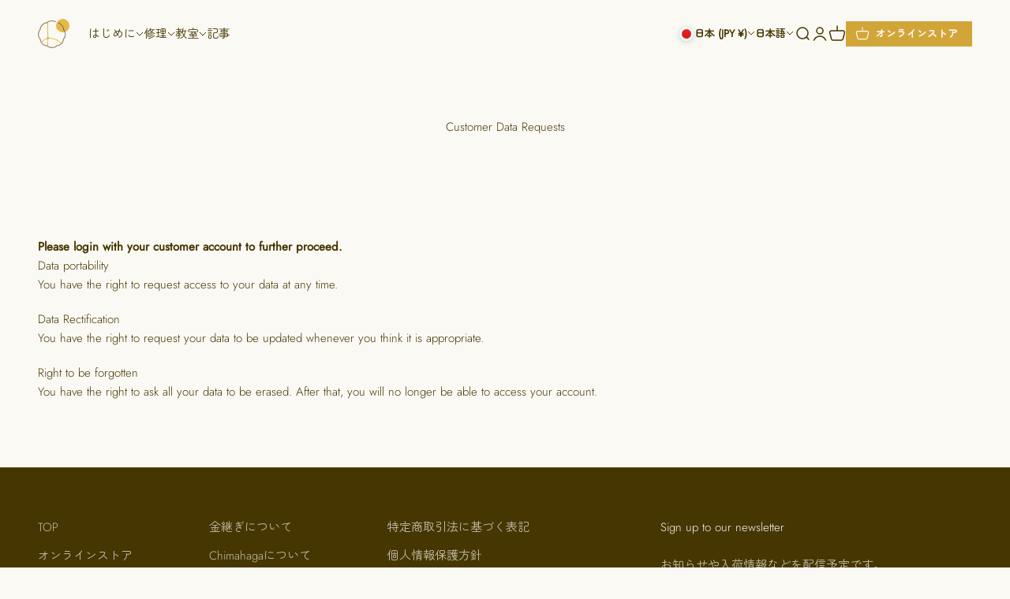

--- FILE ---
content_type: text/css
request_url: https://chimahaga.com/cdn/shop/t/30/assets/custom.css?v=41223131163186700811741518104
body_size: 55
content:
@media screen and (min-width: 1150px){.header__wrapper{grid-template-columns:max-content 1fr max-content}}.custom-blog-posts{grid:var(--custom-blog-posts-grid)}.jdgm-carousel-wrapper,#insta-feed{width:100%!important;color:rgb(var(--text-color))!important;font:var(--text-font-style) var(--text-font-weight) var(--text-base) / 1.6 var(--text-font-family)!important;letter-spacing:var(--text-letter-spacing)!important}.jdgm-carousel-title,#insta-feed h2{font-size:var(--text-h2)!important;line-height:1.1!important;font-family:var(--heading-font-family)!important;font-weight:var(--heading-font-weight)!important;font-style:var(--heading-font-style)!important;letter-spacing:var(--heading-letter-spacing)!important;text-transform:var(--heading-text-transform)!important}.jdgm-star{color:rgb(var(--star-color))!important}div.jdgm-carousel__right-arrow,div.jdgm-carousel__left-arrow{border:none;transform:none;width:var(--spacing-12);height:var(--spacing-12);border-radius:var(--rounded-full);place-items:center;transition:opacity .15s ease-in;display:grid;box-shadow:0 0 0 1px rgb(var(--text-color) / .12);cursor:pointer;position:relative}div.jdgm-carousel__right-arrow:after,div.jdgm-carousel__left-arrow:after{width:.5rem;height:.5rem;transform:rotate(calc(var(--transform-logical-flip) * 45deg));border-color:currentColor;border-block-start-width:2px;border-inline-end-width:2px;position:absolute;content:"";left:40%;top:40%}div.jdgm-carousel__left-arrow:after{transform:rotate(calc(var(--transform-logical-flip) * 225deg))}.jdgm-carousel-wrapper img,#insta-feed img{border-radius:var(--rounded)!important}.swym-button-bar{margin:1rem 0 0}.swym-button-bar,.swym-btn-container[data-position=default]{width:100%}.swym-btn-container[data-position=default] .swym-add-to-watchlist.swym-icontext,.swym-btn-container[data-position=default] .swym-add-to-watchlist.swym-text{-webkit-tap-highlight-color:transparent;touch-action:manipulation;padding-block-start:.5rem;padding-block-end:.5rem;padding-inline-start:var(--spacing-10);padding-inline-end:var(--spacing-10);height:auto;width:100%;line-height:1.6;background-color:var(--button-background-primary) / var(--button-background-opacity, 1)!important;color:rgb(var(--button-text-color))!important;border:3px solid rgb(var(--button-background-primary));-webkit-appearance:none;appearance:none;text-align:center;letter-spacing:var(--text-letter-spacing);font-weight:700;transition:background-color .15s ease-in-out,color .15s ease-in-out,box-shadow .15s ease-in-out;display:inline-block;position:relative}.swym-btn-container[data-position=default] .swym-add-to-watchlist:hover{opacity:1;background-color:transparent!important;color:rgb(var(--button-background-primary))!important}.swym-ui-component .swym-generic-modal .swym-generic-modal-dialog .swym-remind-me{border-radius:8px;padding:var(--spacing-8) var(--spacing-10)}@media screen and (max-width: 700px){#insta-feed .instafeed-container{width:50%!important;padding-top:50%!important}#insta-feed a:nth-child(n+7){display:none!important}}
/*# sourceMappingURL=/cdn/shop/t/30/assets/custom.css.map?v=41223131163186700811741518104 */


--- FILE ---
content_type: text/css
request_url: https://s3-us-west-2.amazonaws.com/da-restock/da-restock-chimahaga-nrr.myshopify.com.css
body_size: 3236
content:
div#dd-restock-notification-container .da-restock-notification .da-restock-notification-form,div#dd-restock-notification-container .da-restock-notification form{background-color:#efefef}div#dd-restock-notification-container .da-restock-notification p{color:#999}div#dd-restock-notification-container .da-restock-notification form button,div#dd-restock-notification-container .da-restock-notification-button{background-color:#666;color:#fff}div#dd-restock-notification-container #dd-restock-notification-msg{background-color:#faa;color:#aa3939;border:0}.da-restock-image form{background-color:#d2a539;opacity:1}.da-restock-collection-img-new-wrapper p,.da-restock-image p{color:#fff}.da-restock-collection-img-new-wrapper form input,.da-restock-collection-img-v3-wrapper input,.da-restock-collection-img-v4-wrapper input,.da-restock-image form input{color:#463601;background-color:#ededed}.da-restock-collection-img-new-wrapper form input::placeholder,.da-restock-collection-img-v3-wrapper input::placeholder,.da-restock-collection-img-v4-wrapper input::placeholder,.da-restock-image form input::placeholder{color:#463601}.da-restock-collection-img-new-wrapper form button,.da-restock-collection-img-v3-wrapper button,.da-restock-collection-img-v4-wrapper button,.da-restock-image form button{background-color:#463601;color:#fff}img.da-restock-collection-img,img.da-restock-collection-img-new,img.da-restock-collection-img-v3,img.da-restock-collection-img-v4{opacity:.3}.da-restock-collection-img-new-wrapper form{background-color:#d2a539;opacity:1}.da-restock-collection-img-v3-wrapper .da-restock-form,.da-restock-collection-img-v4-wrapper .da-restock-form{opacity:1;background-color:#d2a539;color:#fff}.da-restock-alerts-clickToOpenButton{padding-block-start:1.075rem;padding-block-end:1.075rem;padding-inline-start:var(--spacing-10);padding-inline-end:var(--spacing-10);color:rgb(var(--button-background-primary));background-color:rgb(var(--osf-inline-btn-bg-color));border-width:2px;border-color:var(--button-background-primary);text-align:center;font-size:var(--text-sm);letter-spacing:var(--text-letter-spacing);font-weight:700;line-height:1.6;transition:background-color .15s ease-in-out,color .15s ease-in-out,box-shadow .15s ease-in-out;display:inline-block;position:relative}.da-restock-alerts-clickToOpenButton:hover{color:#fff;background-color:rgb(var(--button-background-primary))}.da-restock-alerts-form-overlay{padding:var(--spacing-6);border-radius:.3rem;box-shadow:0 8px 10px 1px rgba(0,0,0,.14),0 3px 14px 2px rgba(0,0,0,.12),0 5px 5px -3px rgba(0,0,0,.2);min-width:min(450px,90%)}.da-restock-alerts-form-overlay-heading{font-size:var(--text-h4);line-height:1.1;font-family:var(--heading-font-family);font-weight:var(--heading-font-weight);font-style:var(--heading-font-style);letter-spacing:var(--heading-letter-spacing);text-transform:var(--heading-text-transform);overflow-wrap:anywhere;width:100%;position:relative;display:block;text-align:center}.da-restock-alerts-container-v1 input,.da-restock-alerts-container-v1 select{margin-top:1.5rem;padding:8px 15px;border:1px solid #949494;background-color:#fff;color:#000;max-width:100%;line-height:1.2;width:100%;outline:0;border-radius:var(--osf-field-border-radius)}

--- FILE ---
content_type: image/svg+xml
request_url: https://chimahaga.com/cdn/shop/files/Chimahaga-logo.svg?v=1697780900&width=80
body_size: 969
content:
<?xml version="1.0" encoding="UTF-8"?>
<svg id="_レイヤー_2" data-name="レイヤー 2" xmlns="http://www.w3.org/2000/svg" viewBox="0 0 157.25 145.75">
  <defs>
    <style>
      .cls-1 {
        fill: #e3ba4b;
      }

      .cls-2 {
        fill: #a0846d;
      }

      .cls-3 {
        fill: #8e6020;
      }
    </style>
  </defs>
  <g id="logo">
    <g id="_ロゴ" data-name="ロゴ">
      <path class="cls-1" d="m48.16,19.4c-.19.16-.4.35-.62.55.03,8.03.02,16.44.02,24.82,0,10.15-.02,20.64.04,30.16.01,2.38.05,3.99.07,5.23.05,2.76.07,3.69-.2,7.23-.02.23-.04.47-.06.72-.19,2.33-.45,5.53-4.14,8.08-2.24,1.55-4.3,2.52-6.48,3.56-1.75.83-3.57,1.69-5.48,2.87-2.44,1.5-4.76,3.18-7.31,5.27-2.34,1.93-4.36,4.26-6.06,6.35.56,1.12,1.14,2.22,1.81,3.28.56-.6,1.12-1.27,1.66-1.93.72-.89,1.47-1.82,2.18-2.47,4.63-4.29,9.29-7.78,17.23-11.28,1.13-.5,3.63-1.92,5.47-.3,1.19,1.04,1.26,2.95,1.41,3.69-.03,5.43.06,10.43-.03,15.19-.08,4.08-.25,8.02-.32,12.35.45.32.87.71,1.34,1.08.69.56,1.45,1.09,2.23,1.58,0-10.56.44-18.98.51-29.79.07-3.32,2.18-6.34,4.35-7,2.17-.66,4.69-.28,6.98-.2.81.08,1.62.15,2.42.22,2.71.23,5.51.47,8.16,1.15,6.86,1.78,13.67,4.27,20.25,7.41,6.66,3.18,11.49,6.82,17.8,13.44.73.76,1.53,1.91,2.33,3.05,1.05-.78,2.04-1.64,2.9-2.74.03-.04.06-.07.09-.11-5.8-6.72-12.07-11.81-19.97-16.24-3.89-2.18-8.15-3.65-12.28-5.08-1.25-.43-2.48-.86-3.7-1.3-2.87-1.05-5.52-1.45-8.33-1.88-1.45-.22-2.94-.45-4.47-.77-1.48-.31-2.87-.5-4.35-.7-1.12-.15-2.28-.31-3.5-.53-6.7-1.2-8.04-2.4-8.34-8.5-.09-1.87-.28-4.67-.23-7.41.02-1.31.05-2.59.03-3.73-.15-9.06-.22-18.53-.28-27.69l-.03-4.15c-.01-1.63.03-3.29.07-4.89.03-1.41.07-2.82.07-4.24,0-4.63-.02-10.64-.26-16.86-.1.07-.21.14-.31.22-.93.72-1.77,1.54-2.67,2.31Z"/>
      <path class="cls-1" d="m137.22,64.54c.6-.26,1.24-.54,1.84-.81,1.17-1.09,2.73-1.84,4.14-2.68,3.37-2.02,5.76-4.95,8.36-7.69.57-.6,1.07-1.35,1.46-2.17,1.97-4.22,4.23-9.98,4.22-17.17-.11-2.15.04-4.19-.79-6.61-.6-1.73-1.25-3.49-1.72-5.26-1.63-5.17-4.02-7.92-7.27-11.92-2.42-3.02-6-4.6-9.17-6.6C134.45,1.22,130.31,0,125.96,0c-2.53.01-5.09.44-7.57.75-3.78.39-6.73,2.04-9.86,3.72-1.49.74-3.03,1.5-4.88,2.92-4.8,2.97-7.86,8.74-7.89,8.8-2.81,5.58-3.5,8.34-4.87,14.44-.4,3.59.28,8.68.83,12.76l.03.16c1.35,6.22,5.49,10.1,9.5,13.97,2.83,2.69,6.26,4.29,9.67,5.88,3.6,1.68,5.38,2.9,10.01,3.03,2.37.6,4.98.33,7.24.24,1.55.34,2.94.03,4.65-.46-.16-.41-.33-.82-.52-1.22-1.53-2.88-3.3-5.61-5.13-8.3-.58-1.05-1.61-1.92-1.63-3.17.42-3.21-.4-6.39-1.32-9.44-1.97-4.74-4.71-9.48-8.64-12.89-3.77-3.7-8.02-7.62-13.41-8.58-1.26-.2-1.95-1.78-1.65-2.9.31-1.15,1.31-1.69,2.38-1.69.17,0,.34.01.51.04,4.12.64,7.69,3.2,10.95,5.65,7.83,6.2,14.39,14.86,15.74,25.01.31,3.56,2.16,6.52,3.82,9.59,1.18,2.02,2.44,4.06,3.29,6.24Z"/>
      <path class="cls-3" d="m102.91,18.02c-1.07,0-2.07.54-2.38,1.69-.31,1.12.38,2.7,1.65,2.9,5.39.96,9.64,4.88,13.41,8.58,3.93,3.42,6.66,8.15,8.64,12.89.92,3.05,1.74,6.23,1.32,9.44.02,1.26,1.05,2.12,1.63,3.17,1.83,2.69,3.59,5.42,5.13,8.3.19.4.36.81.52,1.22,1.4-.42,2.89-1.02,4.4-1.67-.86-2.18-2.12-4.22-3.29-6.24-1.66-3.07-3.51-6.02-3.82-9.59-1.35-10.15-7.9-18.81-15.74-25.01-3.25-2.45-6.83-5.01-10.95-5.65-.17-.03-.34-.04-.51-.04Z"/>
      <path class="cls-2" d="m138.82,82.68c-.79,5.71-2.45,11.59-6.4,15.95-1.44,2.1-2.38,4.49-3.29,6.87-.88,3.62-1.78,7.46-3.54,10.78-2.88,5.09-6.48,10.13-11.7,13.01-2.5,1.38-4.07,2.41-6.55,3.76-.67.36-2.01.94-2.69,1.17-2.01.71-4.01,1.01-6.24,1.65-2.67.76-5.1,2.14-7.41,3.67-2.44,1.85-5.09,3.33-8.01,4.19-7.44,2.33-15.75,2.99-23.21.21-1.84-.89-3.85-1.1-5.73-1.85-2.91-1.17-5.78-2.47-8.2-4.5-1.16-.47-2.32-.88-3.6-1.06-5.49.2-10.25-2.8-15.05-4.88-1.49-.71-3.02-2-4.22-3.1-4.2-3.83-7.7-8.42-10-13.61-1.83-3.21-2.69-6.84-3.31-10.42v-.03c-.55-1.52-1.03-3.04-1.75-4.49-2.63-4.19-5.49-8.32-6.77-13.17-1.72-6.22-1.39-12.83-.14-19.07,1.48-4.53,2.93-9.31,5.85-13.13,1.39-2.19,2.49-4.49,3.06-7.05,1.08-5.78,2.95-11.63,7.19-15.85,1.16-1.42,2.41-2.79,3.65-4.15,4.3-4.58,10.25-7.47,15.98-9.81,2.24-.89,4.55-1.33,6.84-1.98,1.87-.47,3.26-1.84,4.88-2.78.56-.41,3.03-1.8,3.54-1.88,11.66-5.5,25.81-5.11,37.13,1.07,2.67,1.45.29,5.5-2.38,4.07-3.08-1.69-6.14-2.94-9.63-3.46-2.18-.62-4.38-.82-6.64-.9-3.42-.13-7.69.45-10.99,1.4-2.8.92-5.96,1.85-8.39,3.6-1.29.93-2.38,2.03-3.6,3.08-.55.49-1.16,1.05-1.73,1.29-.93.39-2.23.26-3.22.33-4.39.06-8.29,2.24-12.17,4.48-2.72,1.62-5.18,3.54-7.25,5.95-2.98,3.23-6.16,6.46-7.2,10.87-.75,2.23-1.36,4.72-1.6,7.05-.25,2.29-.68,4.02-2.24,5.79-3.25,3.09-4.62,7.58-6.05,11.73-1.99,7.01-2.08,15.12.94,21.87,1.42,2.69,3.11,5.19,4.68,7.81.83,1.22,1.78,2.16,2.16,3.64.25.99.32,2.06.51,3.06.9,5.31,3.1,10.27,6.08,14.73,3,4.19,6.65,8.42,11.65,10.09,2.32,1.46,4.08,1.8,6.54,2.72,1.53.56,2.91.55,4.31.55.99-.01,1.99-.01,3.07.18,1.11.31,1.82,1.05,2.69,1.75,2.26,1.88,5.03,3.14,7.78,4.15,4.97,1.13,9.51,3.44,14.75,3.03,3.38-.07,6.85-.64,10.02-1.69l.63-.14c3.15-.93,5.62-2.95,8.16-4.88.61-.59.98-1.31,1.69-1.79,1.36-.92,2.72-.67,4.23-.89,1.54-.22,2.39-.36,3.75-.69,1.45-.38,2.85-.76,4.25-1.37.68-.3.93-.37,1.63-.77,2.61-1.86,5.63-3.14,8.15-5.11,3.23-2.49,5.76-6.01,7.69-9.59,1.45-2.48,2-5.49,2.83-8.21.39-1.29.65-2.51.78-3.85-.01-3.68,3.72-5.53,5.35-8.5,2.6-3.81,3.33-8.56,3.93-13.05.13-1.46.45-2.63.31-4.11-.28-3.41-.55-6.95-1.78-10.18,1.4-.41,2.9-1.01,4.4-1.65.31.8.59,1.63.76,2.48.61,2.66.78,5.3,1.18,8,.39,2.61-.03,5.05-.34,7.65Z"/>
    </g>
  </g>
</svg>

--- FILE ---
content_type: image/svg+xml
request_url: https://chimahaga.com/cdn/shop/files/Chimahaga-logo-white.svg?v=1697781215&width=80
body_size: 1296
content:
<?xml version="1.0" encoding="UTF-8"?>
<svg id="_レイヤー_2" data-name="レイヤー 2" xmlns="http://www.w3.org/2000/svg" viewBox="0 0 157.25 145.75">
  <defs>
    <style>
      .cls-1 {
        fill: #ffd34a;
      }

      .cls-2 {
        fill: #fbf9f4;
      }

      .cls-3 {
        fill: #e3ba4b;
      }
    </style>
  </defs>
  <g id="logo">
    <g id="_ロゴ" data-name="ロゴ">
      <path class="cls-2" d="m48.16,19.4c-.19.16-.4.35-.62.55.03,8.03.02,16.44.02,24.82,0,10.15-.02,20.64.04,30.16.01,2.38.05,3.99.07,5.23.05,2.76.07,3.69-.2,7.23-.02.23-.04.47-.06.72-.19,2.33-.45,5.53-4.14,8.08-2.24,1.55-4.3,2.52-6.48,3.56-1.75.83-3.57,1.69-5.48,2.87-2.44,1.5-4.76,3.18-7.31,5.27-2.34,1.93-4.36,4.26-6.06,6.35.56,1.12,1.14,2.22,1.81,3.28.56-.6,1.12-1.27,1.66-1.93.72-.89,1.47-1.82,2.18-2.47,4.63-4.29,9.29-7.78,17.23-11.28,1.13-.5,3.63-1.92,5.47-.3,1.19,1.04,1.26,2.95,1.41,3.69-.03,5.43.06,10.43-.03,15.19-.08,4.08-.25,8.02-.32,12.35.45.32.87.71,1.34,1.08.69.56,1.45,1.09,2.23,1.58,0-10.56.44-18.98.51-29.79.07-3.32,2.18-6.34,4.35-7,2.17-.66,4.69-.28,6.98-.2.81.08,1.62.15,2.42.22,2.71.23,5.51.47,8.16,1.15,6.86,1.78,13.67,4.27,20.25,7.41,6.66,3.18,11.49,6.82,17.8,13.44.73.76,1.53,1.91,2.33,3.05,1.05-.78,2.04-1.64,2.9-2.74.03-.04.06-.07.09-.11-5.8-6.72-12.07-11.81-19.97-16.24-3.89-2.18-8.15-3.65-12.28-5.08-1.25-.43-2.48-.86-3.7-1.3-2.87-1.05-5.52-1.45-8.33-1.88-1.45-.22-2.94-.45-4.47-.77-1.48-.31-2.87-.5-4.35-.7-1.12-.15-2.28-.31-3.5-.53-6.7-1.2-8.04-2.4-8.34-8.5-.09-1.87-.28-4.67-.23-7.41.02-1.31.05-2.59.03-3.73-.15-9.06-.22-18.53-.28-27.69l-.03-4.15c-.01-1.63.03-3.29.07-4.89.03-1.41.07-2.82.07-4.24,0-4.63-.02-10.64-.26-16.86-.1.07-.21.14-.31.22-.93.72-1.77,1.54-2.67,2.31Z"/>
      <path class="cls-3" d="m137.22,64.54c.6-.26,1.24-.54,1.84-.81,1.17-1.09,2.73-1.84,4.14-2.68,3.37-2.02,5.76-4.95,8.36-7.69.57-.6,1.07-1.35,1.46-2.17,1.97-4.22,4.23-9.98,4.22-17.17-.11-2.15.04-4.19-.79-6.61-.6-1.73-1.25-3.49-1.72-5.26-1.63-5.17-4.02-7.92-7.27-11.92-2.42-3.02-6-4.6-9.17-6.6C134.45,1.22,130.31,0,125.96,0c-2.53.01-5.09.44-7.57.75-3.78.39-6.73,2.04-9.86,3.72-1.49.74-3.03,1.5-4.88,2.92-4.8,2.97-7.86,8.74-7.89,8.8-2.81,5.58-3.5,8.34-4.87,14.44-.4,3.59.28,8.68.83,12.76l.03.16c1.35,6.22,5.49,10.1,9.5,13.97,2.83,2.69,6.26,4.29,9.67,5.88,3.6,1.68,5.38,2.9,10.01,3.03,2.37.6,4.98.33,7.24.24,1.55.34,2.94.03,4.65-.46-.16-.41-.33-.82-.52-1.22-1.53-2.88-3.3-5.61-5.13-8.3-.58-1.05-1.61-1.92-1.63-3.17.42-3.21-.4-6.39-1.32-9.44-1.97-4.74-4.71-9.48-8.64-12.89-3.77-3.7-8.02-7.62-13.41-8.58-1.26-.2-1.95-1.78-1.65-2.9.31-1.15,1.31-1.69,2.38-1.69.17,0,.34.01.51.04,4.12.64,7.69,3.2,10.95,5.65,7.83,6.2,14.39,14.86,15.74,25.01.31,3.56,2.16,6.52,3.82,9.59,1.18,2.02,2.44,4.06,3.29,6.24Z"/>
      <path class="cls-1" d="m102.91,18.02c-1.07,0-2.07.54-2.38,1.69-.31,1.12.38,2.7,1.65,2.9,5.39.96,9.64,4.88,13.41,8.58,3.93,3.42,6.66,8.15,8.64,12.89.92,3.05,1.74,6.23,1.32,9.44.02,1.26,1.05,2.12,1.63,3.17,1.83,2.69,3.59,5.42,5.13,8.3.19.4.36.81.52,1.22,1.4-.42,2.89-1.02,4.4-1.67-.86-2.18-2.12-4.22-3.29-6.24-1.66-3.07-3.51-6.02-3.82-9.59-1.35-10.15-7.9-18.81-15.74-25.01-3.25-2.45-6.83-5.01-10.95-5.65-.17-.03-.34-.04-.51-.04Z"/>
      <path class="cls-2" d="m138.82,82.68c-.79,5.71-2.45,11.59-6.4,15.95-1.44,2.1-2.38,4.49-3.29,6.87-.88,3.62-1.78,7.46-3.54,10.78-2.88,5.09-6.48,10.13-11.7,13.01-2.5,1.38-4.07,2.41-6.55,3.76-.67.36-2.01.94-2.69,1.17-2.01.71-4.01,1.01-6.24,1.65-2.67.76-5.1,2.14-7.41,3.67-2.44,1.85-5.09,3.33-8.01,4.19-7.44,2.33-15.75,2.99-23.21.21-1.84-.89-3.85-1.1-5.73-1.85-2.91-1.17-5.78-2.47-8.2-4.5-1.16-.47-2.32-.88-3.6-1.06-5.49.2-10.25-2.8-15.05-4.88-1.49-.71-3.02-2-4.22-3.1-4.2-3.83-7.7-8.42-10-13.61-1.83-3.21-2.69-6.84-3.31-10.42v-.03c-.55-1.52-1.03-3.04-1.75-4.49-2.63-4.19-5.49-8.32-6.77-13.17-1.72-6.22-1.39-12.83-.14-19.07,1.48-4.53,2.93-9.31,5.85-13.13,1.39-2.19,2.49-4.49,3.06-7.05,1.08-5.78,2.95-11.63,7.19-15.85,1.16-1.42,2.41-2.79,3.65-4.15,4.3-4.58,10.25-7.47,15.98-9.81,2.24-.89,4.55-1.33,6.84-1.98,1.87-.47,3.26-1.84,4.88-2.78.56-.41,3.03-1.8,3.54-1.88,11.66-5.5,25.81-5.11,37.13,1.07,2.67,1.45.29,5.5-2.38,4.07-3.08-1.69-6.14-2.94-9.63-3.46-2.18-.62-4.38-.82-6.64-.9-3.42-.13-7.69.45-10.99,1.4-2.8.92-5.96,1.85-8.39,3.6-1.29.93-2.38,2.03-3.6,3.08-.55.49-1.16,1.05-1.73,1.29-.93.39-2.23.26-3.22.33-4.39.06-8.29,2.24-12.17,4.48-2.72,1.62-5.18,3.54-7.25,5.95-2.98,3.23-6.16,6.46-7.2,10.87-.75,2.23-1.36,4.72-1.6,7.05-.25,2.29-.68,4.02-2.24,5.79-3.25,3.09-4.62,7.58-6.05,11.73-1.99,7.01-2.08,15.12.94,21.87,1.42,2.69,3.11,5.19,4.68,7.81.83,1.22,1.78,2.16,2.16,3.64.25.99.32,2.06.51,3.06.9,5.31,3.1,10.27,6.08,14.73,3,4.19,6.65,8.42,11.65,10.09,2.32,1.46,4.08,1.8,6.54,2.72,1.53.56,2.91.55,4.31.55.99-.01,1.99-.01,3.07.18,1.11.31,1.82,1.05,2.69,1.75,2.26,1.88,5.03,3.14,7.78,4.15,4.97,1.13,9.51,3.44,14.75,3.03,3.38-.07,6.85-.64,10.02-1.69l.63-.14c3.15-.93,5.62-2.95,8.16-4.88.61-.59.98-1.31,1.69-1.79,1.36-.92,2.72-.67,4.23-.89,1.54-.22,2.39-.36,3.75-.69,1.45-.38,2.85-.76,4.25-1.37.68-.3.93-.37,1.63-.77,2.61-1.86,5.63-3.14,8.15-5.11,3.23-2.49,5.76-6.01,7.69-9.59,1.45-2.48,2-5.49,2.83-8.21.39-1.29.65-2.51.78-3.85-.01-3.68,3.72-5.53,5.35-8.5,2.6-3.81,3.33-8.56,3.93-13.05.13-1.46.45-2.63.31-4.11-.28-3.41-.55-6.95-1.78-10.18,1.4-.41,2.9-1.01,4.4-1.65.31.8.59,1.63.76,2.48.61,2.66.78,5.3,1.18,8,.39,2.61-.03,5.05-.34,7.65Z"/>
    </g>
  </g>
</svg>